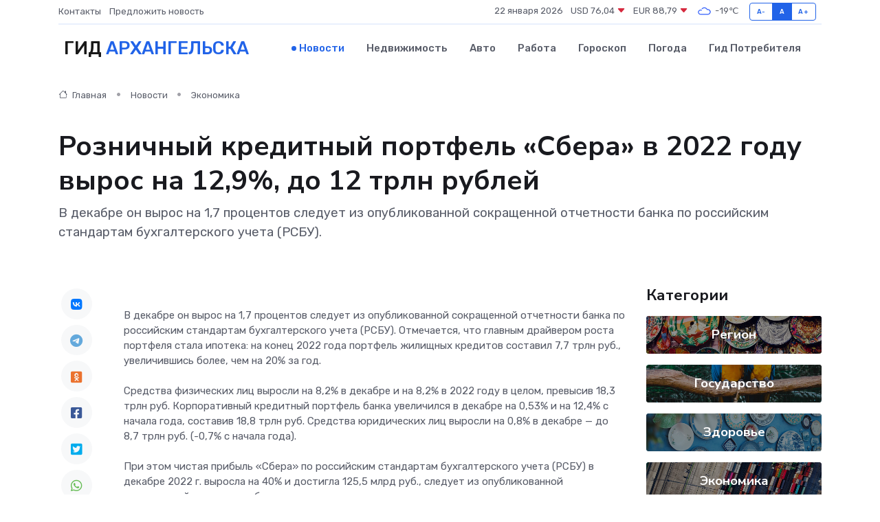

--- FILE ---
content_type: text/html; charset=UTF-8
request_url: https://arhangelsk-city.ru/news/ekonomika/roznichnyy-kreditnyy-portfel-sbera-v-2022-godu-vyros-na-12-9-do-12-trln-rubley.htm
body_size: 9510
content:
<!DOCTYPE html>
<html lang="ru">
<head>
	<meta charset="utf-8">
	<meta name="csrf-token" content="Is3mXiWmM4yWWboDDQfwdhqzDnTjijeMjvBeEh6E">
    <meta http-equiv="X-UA-Compatible" content="IE=edge">
    <meta name="viewport" content="width=device-width, initial-scale=1">
    <title>Розничный кредитный портфель «Сбера» в 2022 году вырос на 12,9%, до 12 трлн рублей - новости Архангельска</title>
    <meta name="description" property="description" content="В декабре он вырос на 1,7 процентов следует из опубликованной сокращенной отчетности банка по российским стандартам бухгалтерского учета (РСБУ).">
    
    <meta property="fb:pages" content="105958871990207" />
    <link rel="shortcut icon" type="image/x-icon" href="https://arhangelsk-city.ru/favicon.svg">
    <link rel="canonical" href="https://arhangelsk-city.ru/news/ekonomika/roznichnyy-kreditnyy-portfel-sbera-v-2022-godu-vyros-na-12-9-do-12-trln-rubley.htm">
    <link rel="preconnect" href="https://fonts.gstatic.com">
    <link rel="dns-prefetch" href="https://fonts.googleapis.com">
    <link rel="dns-prefetch" href="https://pagead2.googlesyndication.com">
    <link rel="dns-prefetch" href="https://res.cloudinary.com">
    <link href="https://fonts.googleapis.com/css2?family=Nunito+Sans:wght@400;700&family=Rubik:wght@400;500;700&display=swap" rel="stylesheet">
    <link rel="stylesheet" type="text/css" href="https://arhangelsk-city.ru/assets/font-awesome/css/all.min.css">
    <link rel="stylesheet" type="text/css" href="https://arhangelsk-city.ru/assets/bootstrap-icons/bootstrap-icons.css">
    <link rel="stylesheet" type="text/css" href="https://arhangelsk-city.ru/assets/tiny-slider/tiny-slider.css">
    <link rel="stylesheet" type="text/css" href="https://arhangelsk-city.ru/assets/glightbox/css/glightbox.min.css">
    <link rel="stylesheet" type="text/css" href="https://arhangelsk-city.ru/assets/plyr/plyr.css">
    <link id="style-switch" rel="stylesheet" type="text/css" href="https://arhangelsk-city.ru/assets/css/style.css">
    <link rel="stylesheet" type="text/css" href="https://arhangelsk-city.ru/assets/css/style2.css">

    <meta name="twitter:card" content="summary">
    <meta name="twitter:site" content="@mysite">
    <meta name="twitter:title" content="Розничный кредитный портфель «Сбера» в 2022 году вырос на 12,9%, до 12 трлн рублей - новости Архангельска">
    <meta name="twitter:description" content="В декабре он вырос на 1,7 процентов следует из опубликованной сокращенной отчетности банка по российским стандартам бухгалтерского учета (РСБУ).">
    <meta name="twitter:creator" content="@mysite">
    <meta name="twitter:image:src" content="https://res.cloudinary.com/dbix0faqo/image/upload/id8rseofbgx7aw0odkfb">
    <meta name="twitter:domain" content="arhangelsk-city.ru">
    <meta name="twitter:card" content="summary_large_image" /><meta name="twitter:image" content="https://res.cloudinary.com/dbix0faqo/image/upload/id8rseofbgx7aw0odkfb">

    <meta property="og:url" content="http://arhangelsk-city.ru/news/ekonomika/roznichnyy-kreditnyy-portfel-sbera-v-2022-godu-vyros-na-12-9-do-12-trln-rubley.htm">
    <meta property="og:title" content="Розничный кредитный портфель «Сбера» в 2022 году вырос на 12,9%, до 12 трлн рублей - новости Архангельска">
    <meta property="og:description" content="В декабре он вырос на 1,7 процентов следует из опубликованной сокращенной отчетности банка по российским стандартам бухгалтерского учета (РСБУ).">
    <meta property="og:type" content="website">
    <meta property="og:image" content="https://res.cloudinary.com/dbix0faqo/image/upload/id8rseofbgx7aw0odkfb">
    <meta property="og:locale" content="ru_RU">
    <meta property="og:site_name" content="Гид Архангельска">
    

    <link rel="image_src" href="https://res.cloudinary.com/dbix0faqo/image/upload/id8rseofbgx7aw0odkfb" />

    <link rel="alternate" type="application/rss+xml" href="https://arhangelsk-city.ru/feed" title="Архангельск: гид, новости, афиша">
        <script async src="https://pagead2.googlesyndication.com/pagead/js/adsbygoogle.js"></script>
    <script>
        (adsbygoogle = window.adsbygoogle || []).push({
            google_ad_client: "ca-pub-0899253526956684",
            enable_page_level_ads: true
        });
    </script>
        
    
    
    
    <script>if (window.top !== window.self) window.top.location.replace(window.self.location.href);</script>
    <script>if(self != top) { top.location=document.location;}</script>

<!-- Google tag (gtag.js) -->
<script async src="https://www.googletagmanager.com/gtag/js?id=G-71VQP5FD0J"></script>
<script>
  window.dataLayer = window.dataLayer || [];
  function gtag(){dataLayer.push(arguments);}
  gtag('js', new Date());

  gtag('config', 'G-71VQP5FD0J');
</script>
</head>
<body>
<script type="text/javascript" > (function(m,e,t,r,i,k,a){m[i]=m[i]||function(){(m[i].a=m[i].a||[]).push(arguments)}; m[i].l=1*new Date();k=e.createElement(t),a=e.getElementsByTagName(t)[0],k.async=1,k.src=r,a.parentNode.insertBefore(k,a)}) (window, document, "script", "https://mc.yandex.ru/metrika/tag.js", "ym"); ym(54009379, "init", {}); ym(86840228, "init", { clickmap:true, trackLinks:true, accurateTrackBounce:true, webvisor:true });</script> <noscript><div><img src="https://mc.yandex.ru/watch/54009379" style="position:absolute; left:-9999px;" alt="" /><img src="https://mc.yandex.ru/watch/86840228" style="position:absolute; left:-9999px;" alt="" /></div></noscript>
<script type="text/javascript">
    new Image().src = "//counter.yadro.ru/hit?r"+escape(document.referrer)+((typeof(screen)=="undefined")?"":";s"+screen.width+"*"+screen.height+"*"+(screen.colorDepth?screen.colorDepth:screen.pixelDepth))+";u"+escape(document.URL)+";h"+escape(document.title.substring(0,150))+";"+Math.random();
</script>
<!-- Rating@Mail.ru counter -->
<script type="text/javascript">
var _tmr = window._tmr || (window._tmr = []);
_tmr.push({id: "3138453", type: "pageView", start: (new Date()).getTime()});
(function (d, w, id) {
  if (d.getElementById(id)) return;
  var ts = d.createElement("script"); ts.type = "text/javascript"; ts.async = true; ts.id = id;
  ts.src = "https://top-fwz1.mail.ru/js/code.js";
  var f = function () {var s = d.getElementsByTagName("script")[0]; s.parentNode.insertBefore(ts, s);};
  if (w.opera == "[object Opera]") { d.addEventListener("DOMContentLoaded", f, false); } else { f(); }
})(document, window, "topmailru-code");
</script><noscript><div>
<img src="https://top-fwz1.mail.ru/counter?id=3138453;js=na" style="border:0;position:absolute;left:-9999px;" alt="Top.Mail.Ru" />
</div></noscript>
<!-- //Rating@Mail.ru counter -->

<header class="navbar-light navbar-sticky header-static">
    <div class="navbar-top d-none d-lg-block small">
        <div class="container">
            <div class="d-md-flex justify-content-between align-items-center my-1">
                <!-- Top bar left -->
                <ul class="nav">
                    <li class="nav-item">
                        <a class="nav-link ps-0" href="https://arhangelsk-city.ru/contacts">Контакты</a>
                    </li>
                    <li class="nav-item">
                        <a class="nav-link ps-0" href="https://arhangelsk-city.ru/sendnews">Предложить новость</a>
                    </li>
                    
                </ul>
                <!-- Top bar right -->
                <div class="d-flex align-items-center">
                    
                    <ul class="list-inline mb-0 text-center text-sm-end me-3">
						<li class="list-inline-item">
							<span>22 января 2026</span>
						</li>
                        <li class="list-inline-item">
                            <a class="nav-link px-0" href="https://arhangelsk-city.ru/currency">
                                <span>USD 76,04 <i class="bi bi-caret-down-fill text-danger"></i></span>
                            </a>
						</li>
                        <li class="list-inline-item">
                            <a class="nav-link px-0" href="https://arhangelsk-city.ru/currency">
                                <span>EUR 88,79 <i class="bi bi-caret-down-fill text-danger"></i></span>
                            </a>
						</li>
						<li class="list-inline-item">
                            <a class="nav-link px-0" href="https://arhangelsk-city.ru/pogoda">
                                <svg xmlns="http://www.w3.org/2000/svg" width="25" height="25" viewBox="0 0 30 30"><path fill="#315EFB" fill-rule="evenodd" d="M25.036 13.066a4.948 4.948 0 0 1 0 5.868A4.99 4.99 0 0 1 20.99 21H8.507a4.49 4.49 0 0 1-3.64-1.86 4.458 4.458 0 0 1 0-5.281A4.491 4.491 0 0 1 8.506 12c.686 0 1.37.159 1.996.473a.5.5 0 0 1 .16.766l-.33.399a.502.502 0 0 1-.598.132 2.976 2.976 0 0 0-3.346.608 3.007 3.007 0 0 0 .334 4.532c.527.396 1.177.59 1.836.59H20.94a3.54 3.54 0 0 0 2.163-.711 3.497 3.497 0 0 0 1.358-3.206 3.45 3.45 0 0 0-.706-1.727A3.486 3.486 0 0 0 20.99 12.5c-.07 0-.138.016-.208.02-.328.02-.645.085-.947.192a.496.496 0 0 1-.63-.287 4.637 4.637 0 0 0-.445-.874 4.495 4.495 0 0 0-.584-.733A4.461 4.461 0 0 0 14.998 9.5a4.46 4.46 0 0 0-3.177 1.318 2.326 2.326 0 0 0-.135.147.5.5 0 0 1-.592.131 5.78 5.78 0 0 0-.453-.19.5.5 0 0 1-.21-.79A5.97 5.97 0 0 1 14.998 8a5.97 5.97 0 0 1 4.237 1.757c.398.399.704.85.966 1.319.262-.042.525-.076.79-.076a4.99 4.99 0 0 1 4.045 2.066zM0 0v30V0zm30 0v30V0z"></path></svg>
                                <span>-19&#8451;</span>
                            </a>
						</li>
					</ul>

                    <!-- Font size accessibility START -->
                    <div class="btn-group me-2" role="group" aria-label="font size changer">
                        <input type="radio" class="btn-check" name="fntradio" id="font-sm">
                        <label class="btn btn-xs btn-outline-primary mb-0" for="font-sm">A-</label>

                        <input type="radio" class="btn-check" name="fntradio" id="font-default" checked>
                        <label class="btn btn-xs btn-outline-primary mb-0" for="font-default">A</label>

                        <input type="radio" class="btn-check" name="fntradio" id="font-lg">
                        <label class="btn btn-xs btn-outline-primary mb-0" for="font-lg">A+</label>
                    </div>

                    
                </div>
            </div>
            <!-- Divider -->
            <div class="border-bottom border-2 border-primary opacity-1"></div>
        </div>
    </div>

    <!-- Logo Nav START -->
    <nav class="navbar navbar-expand-lg">
        <div class="container">
            <!-- Logo START -->
            <a class="navbar-brand" href="https://arhangelsk-city.ru" style="text-align: end;">
                
                			<span class="ms-2 fs-3 text-uppercase fw-normal">Гид <span style="color: #2163e8;">Архангельска</span></span>
                            </a>
            <!-- Logo END -->

            <!-- Responsive navbar toggler -->
            <button class="navbar-toggler ms-auto" type="button" data-bs-toggle="collapse"
                data-bs-target="#navbarCollapse" aria-controls="navbarCollapse" aria-expanded="false"
                aria-label="Toggle navigation">
                <span class="text-body h6 d-none d-sm-inline-block">Menu</span>
                <span class="navbar-toggler-icon"></span>
            </button>

            <!-- Main navbar START -->
            <div class="collapse navbar-collapse" id="navbarCollapse">
                <ul class="navbar-nav navbar-nav-scroll mx-auto">
                                        <li class="nav-item"> <a class="nav-link active" href="https://arhangelsk-city.ru/news">Новости</a></li>
                                        <li class="nav-item"> <a class="nav-link" href="https://arhangelsk-city.ru/realty">Недвижимость</a></li>
                                        <li class="nav-item"> <a class="nav-link" href="https://arhangelsk-city.ru/auto">Авто</a></li>
                                        <li class="nav-item"> <a class="nav-link" href="https://arhangelsk-city.ru/job">Работа</a></li>
                                        <li class="nav-item"> <a class="nav-link" href="https://arhangelsk-city.ru/horoscope">Гороскоп</a></li>
                                        <li class="nav-item"> <a class="nav-link" href="https://arhangelsk-city.ru/pogoda">Погода</a></li>
                                        <li class="nav-item"> <a class="nav-link" href="https://arhangelsk-city.ru/poleznoe">Гид потребителя</a></li>
                                    </ul>
            </div>
            <!-- Main navbar END -->

            
        </div>
    </nav>
    <!-- Logo Nav END -->
</header>
    <main>
        <!-- =======================
                Main content START -->
        <section class="pt-3 pb-lg-5">
            <div class="container" data-sticky-container>
                <div class="row">
                    <!-- Main Post START -->
                    <div class="col-lg-9">
                        <!-- Categorie Detail START -->
                        <div class="mb-4">
							<nav aria-label="breadcrumb" itemscope itemtype="http://schema.org/BreadcrumbList">
								<ol class="breadcrumb breadcrumb-dots">
									<li class="breadcrumb-item" itemprop="itemListElement" itemscope itemtype="http://schema.org/ListItem">
										<meta itemprop="name" content="Гид Архангельска">
										<meta itemprop="position" content="1">
										<meta itemprop="item" content="https://arhangelsk-city.ru">
										<a itemprop="url" href="https://arhangelsk-city.ru">
										<i class="bi bi-house me-1"></i> Главная
										</a>
									</li>
									<li class="breadcrumb-item" itemprop="itemListElement" itemscope itemtype="http://schema.org/ListItem">
										<meta itemprop="name" content="Новости">
										<meta itemprop="position" content="2">
										<meta itemprop="item" content="https://arhangelsk-city.ru/news">
										<a itemprop="url" href="https://arhangelsk-city.ru/news"> Новости</a>
									</li>
									<li class="breadcrumb-item" aria-current="page" itemprop="itemListElement" itemscope itemtype="http://schema.org/ListItem">
										<meta itemprop="name" content="Экономика">
										<meta itemprop="position" content="3">
										<meta itemprop="item" content="https://arhangelsk-city.ru/news/ekonomika">
										<a itemprop="url" href="https://arhangelsk-city.ru/news/ekonomika"> Экономика</a>
									</li>
									<li aria-current="page" itemprop="itemListElement" itemscope itemtype="http://schema.org/ListItem">
									<meta itemprop="name" content="Розничный кредитный портфель «Сбера» в 2022 году вырос на 12,9%, до 12 трлн рублей">
									<meta itemprop="position" content="4" />
									<meta itemprop="item" content="https://arhangelsk-city.ru/news/ekonomika/roznichnyy-kreditnyy-portfel-sbera-v-2022-godu-vyros-na-12-9-do-12-trln-rubley.htm">
									</li>
								</ol>
							</nav>
						
                        </div>
                    </div>
                </div>
                <div class="row align-items-center">
                                                        <!-- Content -->
                    <div class="col-md-12 mt-4 mt-md-0">
                                            <h1 class="display-6">Розничный кредитный портфель «Сбера» в 2022 году вырос на 12,9%, до 12 трлн рублей</h1>
                        <p class="lead">В декабре он вырос на 1,7 процентов следует из опубликованной сокращенной отчетности банка по российским стандартам бухгалтерского учета (РСБУ).</p>
                    </div>
				                                    </div>
            </div>
        </section>
        <!-- =======================
        Main START -->
        <section class="pt-0">
            <div class="container position-relative" data-sticky-container>
                <div class="row">
                    <!-- Left sidebar START -->
                    <div class="col-md-1">
                        <div class="text-start text-lg-center mb-5" data-sticky data-margin-top="80" data-sticky-for="767">
                            <style>
                                .fa-vk::before {
                                    color: #07f;
                                }
                                .fa-telegram::before {
                                    color: #64a9dc;
                                }
                                .fa-facebook-square::before {
                                    color: #3b5998;
                                }
                                .fa-odnoklassniki-square::before {
                                    color: #eb722e;
                                }
                                .fa-twitter-square::before {
                                    color: #00aced;
                                }
                                .fa-whatsapp::before {
                                    color: #65bc54;
                                }
                                .fa-viber::before {
                                    color: #7b519d;
                                }
                                .fa-moimir svg {
                                    background-color: #168de2;
                                    height: 18px;
                                    width: 18px;
                                    background-size: 18px 18px;
                                    border-radius: 4px;
                                    margin-bottom: 2px;
                                }
                            </style>
                            <ul class="nav text-white-force">
                                <li class="nav-item">
                                    <a class="nav-link icon-md rounded-circle m-1 p-0 fs-5 bg-light" href="https://vk.com/share.php?url=https://arhangelsk-city.ru/news/ekonomika/roznichnyy-kreditnyy-portfel-sbera-v-2022-godu-vyros-na-12-9-do-12-trln-rubley.htm&title=Розничный кредитный портфель «Сбера» в 2022 году вырос на 12,9%, до 12 трлн рублей - новости Архангельска&utm_source=share" rel="nofollow" target="_blank">
                                        <i class="fab fa-vk align-middle text-body"></i>
                                    </a>
                                </li>
                                <li class="nav-item">
                                    <a class="nav-link icon-md rounded-circle m-1 p-0 fs-5 bg-light" href="https://t.me/share/url?url=https://arhangelsk-city.ru/news/ekonomika/roznichnyy-kreditnyy-portfel-sbera-v-2022-godu-vyros-na-12-9-do-12-trln-rubley.htm&text=Розничный кредитный портфель «Сбера» в 2022 году вырос на 12,9%, до 12 трлн рублей - новости Архангельска&utm_source=share" rel="nofollow" target="_blank">
                                        <i class="fab fa-telegram align-middle text-body"></i>
                                    </a>
                                </li>
                                <li class="nav-item">
                                    <a class="nav-link icon-md rounded-circle m-1 p-0 fs-5 bg-light" href="https://connect.ok.ru/offer?url=https://arhangelsk-city.ru/news/ekonomika/roznichnyy-kreditnyy-portfel-sbera-v-2022-godu-vyros-na-12-9-do-12-trln-rubley.htm&title=Розничный кредитный портфель «Сбера» в 2022 году вырос на 12,9%, до 12 трлн рублей - новости Архангельска&utm_source=share" rel="nofollow" target="_blank">
                                        <i class="fab fa-odnoklassniki-square align-middle text-body"></i>
                                    </a>
                                </li>
                                <li class="nav-item">
                                    <a class="nav-link icon-md rounded-circle m-1 p-0 fs-5 bg-light" href="https://www.facebook.com/sharer.php?src=sp&u=https://arhangelsk-city.ru/news/ekonomika/roznichnyy-kreditnyy-portfel-sbera-v-2022-godu-vyros-na-12-9-do-12-trln-rubley.htm&title=Розничный кредитный портфель «Сбера» в 2022 году вырос на 12,9%, до 12 трлн рублей - новости Архангельска&utm_source=share" rel="nofollow" target="_blank">
                                        <i class="fab fa-facebook-square align-middle text-body"></i>
                                    </a>
                                </li>
                                <li class="nav-item">
                                    <a class="nav-link icon-md rounded-circle m-1 p-0 fs-5 bg-light" href="https://twitter.com/intent/tweet?text=Розничный кредитный портфель «Сбера» в 2022 году вырос на 12,9%, до 12 трлн рублей - новости Архангельска&url=https://arhangelsk-city.ru/news/ekonomika/roznichnyy-kreditnyy-portfel-sbera-v-2022-godu-vyros-na-12-9-do-12-trln-rubley.htm&utm_source=share" rel="nofollow" target="_blank">
                                        <i class="fab fa-twitter-square align-middle text-body"></i>
                                    </a>
                                </li>
                                <li class="nav-item">
                                    <a class="nav-link icon-md rounded-circle m-1 p-0 fs-5 bg-light" href="https://api.whatsapp.com/send?text=Розничный кредитный портфель «Сбера» в 2022 году вырос на 12,9%, до 12 трлн рублей - новости Архангельска https://arhangelsk-city.ru/news/ekonomika/roznichnyy-kreditnyy-portfel-sbera-v-2022-godu-vyros-na-12-9-do-12-trln-rubley.htm&utm_source=share" rel="nofollow" target="_blank">
                                        <i class="fab fa-whatsapp align-middle text-body"></i>
                                    </a>
                                </li>
                                <li class="nav-item">
                                    <a class="nav-link icon-md rounded-circle m-1 p-0 fs-5 bg-light" href="viber://forward?text=Розничный кредитный портфель «Сбера» в 2022 году вырос на 12,9%, до 12 трлн рублей - новости Архангельска https://arhangelsk-city.ru/news/ekonomika/roznichnyy-kreditnyy-portfel-sbera-v-2022-godu-vyros-na-12-9-do-12-trln-rubley.htm&utm_source=share" rel="nofollow" target="_blank">
                                        <i class="fab fa-viber align-middle text-body"></i>
                                    </a>
                                </li>
                                <li class="nav-item">
                                    <a class="nav-link icon-md rounded-circle m-1 p-0 fs-5 bg-light" href="https://connect.mail.ru/share?url=https://arhangelsk-city.ru/news/ekonomika/roznichnyy-kreditnyy-portfel-sbera-v-2022-godu-vyros-na-12-9-do-12-trln-rubley.htm&title=Розничный кредитный портфель «Сбера» в 2022 году вырос на 12,9%, до 12 трлн рублей - новости Архангельска&utm_source=share" rel="nofollow" target="_blank">
                                        <i class="fab fa-moimir align-middle text-body"><svg viewBox='0 0 24 24' xmlns='http://www.w3.org/2000/svg'><path d='M8.889 9.667a1.333 1.333 0 100-2.667 1.333 1.333 0 000 2.667zm6.222 0a1.333 1.333 0 100-2.667 1.333 1.333 0 000 2.667zm4.77 6.108l-1.802-3.028a.879.879 0 00-1.188-.307.843.843 0 00-.313 1.166l.214.36a6.71 6.71 0 01-4.795 1.996 6.711 6.711 0 01-4.792-1.992l.217-.364a.844.844 0 00-.313-1.166.878.878 0 00-1.189.307l-1.8 3.028a.844.844 0 00.312 1.166.88.88 0 001.189-.307l.683-1.147a8.466 8.466 0 005.694 2.18 8.463 8.463 0 005.698-2.184l.685 1.151a.873.873 0 001.189.307.844.844 0 00.312-1.166z' fill='#FFF' fill-rule='evenodd'/></svg></i>
                                    </a>
                                </li>
                                
                            </ul>
                        </div>
                    </div>
                    <!-- Left sidebar END -->

                    <!-- Main Content START -->
                    <div class="col-md-10 col-lg-8 mb-5">
                        <div class="mb-4">
                                                    </div>
                        <div itemscope itemtype="http://schema.org/NewsArticle">
                            <meta itemprop="headline" content="Розничный кредитный портфель «Сбера» в 2022 году вырос на 12,9%, до 12 трлн рублей">
                            <meta itemprop="identifier" content="https://arhangelsk-city.ru/8389980">
                            <span itemprop="articleBody">В декабре он вырос на 1,7 процентов следует из опубликованной сокращенной отчетности банка по российским стандартам бухгалтерского учета (РСБУ).

Отмечается, что главным драйвером роста портфеля стала ипотека: на конец 2022 года портфель жилищных кредитов составил 7,7 трлн руб., увеличившись более, чем на 20% за год. <br> &nbsp;  <br> Средства физических лиц выросли на 8,2% в декабре и на 8,2% в 2022 году в целом, превысив 18,3 трлн руб. Корпоративный кредитный портфель банка увеличился в декабре на 0,53% и на 12,4% с начала года, составив 18,8 трлн руб. Средства юридических лиц выросли на 0,8% в декабре &mdash; до 8,7 трлн руб. (-0,7% с начала года). <br> &nbsp;  <br> При этом чистая прибыль &laquo;Сбера&raquo; по российским стандартам бухгалтерского учета (РСБУ) в декабре 2022 г. выросла на 40% и достигла 125,5 млрд руб., следует из опубликованной сокращенной отчетности банка. <br> &nbsp;  <br> По итогам всего 2022 года банк получил 300 млрд рублей чистой прибыли (-75,7% в годовом выражении). Рост чистого процентного дохода банка в декабре составил 19,5% в годовом выражении (до 176,5 млрд руб.), а за 2022 год &mdash; 5,2% на фоне роста объемов работающих активов и нормализации ставок привлечения. Чистый комиссионный доход Сбербанка вырос в декабре 2022 года на 16,7% &mdash; до 67,5 млрд руб., за весь 2022 год &mdash; на 6,2% &mdash; до 614,8 млрд руб. <br> &nbsp;  <br> В декабре стоимость риска составила 0,2%, в том числе за счет положительного результата от возврата проблемной задолженности. В первом полугодии в связи с реализовавшимися и потенциальными рисками был создан существенный объем резервов. Во втором полугодии они нормализовались, а в целом за год стоимость риска составила 3,7%. <br> &nbsp;  <br></span>
                        </div>
                                                                        <div><a href="https://www.news29.ru/novosti/ekonomika/Roznichnyj_kreditnyj_portfel_Sbera_v_2022_godu_vyros_na_12_9_do_12_trln_rublej/99547" target="_blank" rel="author">Источник</a></div>
                                                                        <div class="col-12 mt-3"><a href="https://arhangelsk-city.ru/sendnews">Предложить новость</a></div>
                        <div class="col-12 mt-5">
                            <h2 class="my-3">Последние новости</h2>
                            <div class="row gy-4">
                                <!-- Card item START -->
<div class="col-sm-6">
    <div class="card" itemscope="" itemtype="http://schema.org/BlogPosting">
        <!-- Card img -->
        <div class="position-relative">
                        <img class="card-img" src="https://res.cloudinary.com/dbix0faqo/image/upload/c_fill,w_420,h_315,q_auto,g_face/dp9lk8w8mttdczzoh18a" alt="Как организовать эффективную помощь нуждающимся: от пожертвований до волонтёрства" itemprop="image">
                    </div>
        <div class="card-body px-0 pt-3" itemprop="name">
            <h4 class="card-title" itemprop="headline"><a href="https://arhangelsk-city.ru/news/ekonomika/kak-organizovat-effektivnuyu-pomosch-nuzhdayuschimsya-ot-pozhertvovaniy-do-volonterstva.htm"
                    class="btn-link text-reset fw-bold" itemprop="url">Как организовать эффективную помощь нуждающимся: от пожертвований до волонтёрства</a></h4>
            <p class="card-text" itemprop="articleBody">Эффективная помощь нуждающимся: пожертвования, материальная поддержка и волонтёрство. Как выбрать надёжный фонд, организовать участие и избегать ошибок.</p>
        </div>
        <meta itemprop="author" content="Редактор"/>
        <meta itemscope itemprop="mainEntityOfPage" itemType="https://schema.org/WebPage" itemid="https://arhangelsk-city.ru/news/ekonomika/kak-organizovat-effektivnuyu-pomosch-nuzhdayuschimsya-ot-pozhertvovaniy-do-volonterstva.htm"/>
        <meta itemprop="dateModified" content="2025-10-11"/>
        <meta itemprop="datePublished" content="2025-10-11"/>
    </div>
</div>
<!-- Card item END -->
<!-- Card item START -->
<div class="col-sm-6">
    <div class="card" itemscope="" itemtype="http://schema.org/BlogPosting">
        <!-- Card img -->
        <div class="position-relative">
                        <img class="card-img" src="https://res.cloudinary.com/dbix0faqo/image/upload/c_fill,w_420,h_315,q_auto,g_face/ps3us9ianucfiq2jcnjy" alt="Когда ремонт бессилен: как понять, что блок питания пора списывать" itemprop="image">
                    </div>
        <div class="card-body px-0 pt-3" itemprop="name">
            <h4 class="card-title" itemprop="headline"><a href="https://arhangelsk-city.ru/news/ekonomika/kogda-remont-bessilen-kak-ponyat-chto-blok-pitaniya-pora-spisyvat.htm"
                    class="btn-link text-reset fw-bold" itemprop="url">Когда ремонт бессилен: как понять, что блок питания пора списывать</a></h4>
            <p class="card-text" itemprop="articleBody">Симптомы, по которым можно определить, что устройство больше не подлежит восстановлению</p>
        </div>
        <meta itemprop="author" content="Редактор"/>
        <meta itemscope itemprop="mainEntityOfPage" itemType="https://schema.org/WebPage" itemid="https://arhangelsk-city.ru/news/ekonomika/kogda-remont-bessilen-kak-ponyat-chto-blok-pitaniya-pora-spisyvat.htm"/>
        <meta itemprop="dateModified" content="2025-09-24"/>
        <meta itemprop="datePublished" content="2025-09-24"/>
    </div>
</div>
<!-- Card item END -->
<!-- Card item START -->
<div class="col-sm-6">
    <div class="card" itemscope="" itemtype="http://schema.org/BlogPosting">
        <!-- Card img -->
        <div class="position-relative">
                        <img class="card-img" src="https://res.cloudinary.com/dbix0faqo/image/upload/c_fill,w_420,h_315,q_auto,g_face/oq1phn6xprzyfgod5wuw" alt="Автомобильные перевозки: преимущества и подводные камни" itemprop="image">
                    </div>
        <div class="card-body px-0 pt-3" itemprop="name">
            <h4 class="card-title" itemprop="headline"><a href="https://arhangelsk-city.ru/news/ekonomika/avtomobilnye-perevozki-preimuschestva-i-podvodnye-kamni.htm"
                    class="btn-link text-reset fw-bold" itemprop="url">Автомобильные перевозки: преимущества и подводные камни</a></h4>
            <p class="card-text" itemprop="articleBody">Разбираем, почему автотранспорт остается лидером в логистике и с какими трудностями сталкиваются перевозчики и клиенты.</p>
        </div>
        <meta itemprop="author" content="Редактор"/>
        <meta itemscope itemprop="mainEntityOfPage" itemType="https://schema.org/WebPage" itemid="https://arhangelsk-city.ru/news/ekonomika/avtomobilnye-perevozki-preimuschestva-i-podvodnye-kamni.htm"/>
        <meta itemprop="dateModified" content="2025-08-10"/>
        <meta itemprop="datePublished" content="2025-08-10"/>
    </div>
</div>
<!-- Card item END -->
<!-- Card item START -->
<div class="col-sm-6">
    <div class="card" itemscope="" itemtype="http://schema.org/BlogPosting">
        <!-- Card img -->
        <div class="position-relative">
            <img class="card-img" src="https://res.cloudinary.com/di7jztv5p/image/upload/c_fill,w_420,h_315,q_auto,g_face/gqei5n34zp6qzkg1iovk" alt="Когда скидки превращаются в ловушку: как маркетологи учат нас тратить" itemprop="image">
        </div>
        <div class="card-body px-0 pt-3" itemprop="name">
            <h4 class="card-title" itemprop="headline"><a href="https://ulan-ude-city.ru/news/ekonomika/kogda-skidki-prevraschayutsya-v-lovushku-kak-marketologi-uchat-nas-tratit.htm" class="btn-link text-reset fw-bold" itemprop="url">Когда скидки превращаются в ловушку: как маркетологи учат нас тратить</a></h4>
            <p class="card-text" itemprop="articleBody">Почему “-50% только сегодня” не всегда значит выгоду, как скидки играют на эмоциях и почему даже рациональные люди становятся жертвами маркетинговых трюков.</p>
        </div>
        <meta itemprop="author" content="Редактор"/>
        <meta itemscope itemprop="mainEntityOfPage" itemType="https://schema.org/WebPage" itemid="https://ulan-ude-city.ru/news/ekonomika/kogda-skidki-prevraschayutsya-v-lovushku-kak-marketologi-uchat-nas-tratit.htm"/>
        <meta itemprop="dateModified" content="2026-01-22"/>
        <meta itemprop="datePublished" content="2026-01-22"/>
    </div>
</div>
<!-- Card item END -->
                            </div>
                        </div>
						<div class="col-12 bg-primary bg-opacity-10 p-2 mt-3 rounded">
							На этом сайте вы сможете узнать актуальные данные о <a href="https://kazan-gid.ru/pogoda">погоде в Казани</a>, включая прогнозы на ближайшие дни и часы
						</div>
                        <!-- Comments START -->
                        <div class="mt-5">
                            <h3>Комментарии (0)</h3>
                        </div>
                        <!-- Comments END -->
                        <!-- Reply START -->
                        <div>
                            <h3>Добавить комментарий</h3>
                            <small>Ваш email не публикуется. Обязательные поля отмечены *</small>
                            <form class="row g-3 mt-2">
                                <div class="col-md-6">
                                    <label class="form-label">Имя *</label>
                                    <input type="text" class="form-control" aria-label="First name">
                                </div>
                                <div class="col-md-6">
                                    <label class="form-label">Email *</label>
                                    <input type="email" class="form-control">
                                </div>
                                <div class="col-12">
                                    <label class="form-label">Текст комментария *</label>
                                    <textarea class="form-control" rows="3"></textarea>
                                </div>
                                <div class="col-12">
                                    <button type="submit" class="btn btn-primary">Оставить комментарий</button>
                                </div>
                            </form>
                        </div>
                        <!-- Reply END -->
                    </div>
                    <!-- Main Content END -->
                    <!-- Right sidebar START -->
                    <div class="col-lg-3 d-none d-lg-block">
                        <div data-sticky data-margin-top="80" data-sticky-for="991">
                            <!-- Categories -->
                            <div>
                                <h4 class="mb-3">Категории</h4>
                                                                    <!-- Category item -->
                                    <div class="text-center mb-3 card-bg-scale position-relative overflow-hidden rounded"
                                        style="background-image:url(https://arhangelsk-city.ru/assets/images/blog/4by3/04.jpg); background-position: center left; background-size: cover;">
                                        <div class="bg-dark-overlay-4 p-3">
                                            <a href="https://arhangelsk-city.ru/news/region"
                                                class="stretched-link btn-link fw-bold text-white h5">Регион</a>
                                        </div>
                                    </div>
                                                                    <!-- Category item -->
                                    <div class="text-center mb-3 card-bg-scale position-relative overflow-hidden rounded"
                                        style="background-image:url(https://arhangelsk-city.ru/assets/images/blog/4by3/03.jpg); background-position: center left; background-size: cover;">
                                        <div class="bg-dark-overlay-4 p-3">
                                            <a href="https://arhangelsk-city.ru/news/gosudarstvo"
                                                class="stretched-link btn-link fw-bold text-white h5">Государство</a>
                                        </div>
                                    </div>
                                                                    <!-- Category item -->
                                    <div class="text-center mb-3 card-bg-scale position-relative overflow-hidden rounded"
                                        style="background-image:url(https://arhangelsk-city.ru/assets/images/blog/4by3/02.jpg); background-position: center left; background-size: cover;">
                                        <div class="bg-dark-overlay-4 p-3">
                                            <a href="https://arhangelsk-city.ru/news/zdorove"
                                                class="stretched-link btn-link fw-bold text-white h5">Здоровье</a>
                                        </div>
                                    </div>
                                                                    <!-- Category item -->
                                    <div class="text-center mb-3 card-bg-scale position-relative overflow-hidden rounded"
                                        style="background-image:url(https://arhangelsk-city.ru/assets/images/blog/4by3/05.jpg); background-position: center left; background-size: cover;">
                                        <div class="bg-dark-overlay-4 p-3">
                                            <a href="https://arhangelsk-city.ru/news/ekonomika"
                                                class="stretched-link btn-link fw-bold text-white h5">Экономика</a>
                                        </div>
                                    </div>
                                                                    <!-- Category item -->
                                    <div class="text-center mb-3 card-bg-scale position-relative overflow-hidden rounded"
                                        style="background-image:url(https://arhangelsk-city.ru/assets/images/blog/4by3/05.jpg); background-position: center left; background-size: cover;">
                                        <div class="bg-dark-overlay-4 p-3">
                                            <a href="https://arhangelsk-city.ru/news/politika"
                                                class="stretched-link btn-link fw-bold text-white h5">Политика</a>
                                        </div>
                                    </div>
                                                                    <!-- Category item -->
                                    <div class="text-center mb-3 card-bg-scale position-relative overflow-hidden rounded"
                                        style="background-image:url(https://arhangelsk-city.ru/assets/images/blog/4by3/01.jpg); background-position: center left; background-size: cover;">
                                        <div class="bg-dark-overlay-4 p-3">
                                            <a href="https://arhangelsk-city.ru/news/nauka-i-obrazovanie"
                                                class="stretched-link btn-link fw-bold text-white h5">Наука и Образование</a>
                                        </div>
                                    </div>
                                                                    <!-- Category item -->
                                    <div class="text-center mb-3 card-bg-scale position-relative overflow-hidden rounded"
                                        style="background-image:url(https://arhangelsk-city.ru/assets/images/blog/4by3/04.jpg); background-position: center left; background-size: cover;">
                                        <div class="bg-dark-overlay-4 p-3">
                                            <a href="https://arhangelsk-city.ru/news/proisshestviya"
                                                class="stretched-link btn-link fw-bold text-white h5">Происшествия</a>
                                        </div>
                                    </div>
                                                                    <!-- Category item -->
                                    <div class="text-center mb-3 card-bg-scale position-relative overflow-hidden rounded"
                                        style="background-image:url(https://arhangelsk-city.ru/assets/images/blog/4by3/08.jpg); background-position: center left; background-size: cover;">
                                        <div class="bg-dark-overlay-4 p-3">
                                            <a href="https://arhangelsk-city.ru/news/religiya"
                                                class="stretched-link btn-link fw-bold text-white h5">Религия</a>
                                        </div>
                                    </div>
                                                                    <!-- Category item -->
                                    <div class="text-center mb-3 card-bg-scale position-relative overflow-hidden rounded"
                                        style="background-image:url(https://arhangelsk-city.ru/assets/images/blog/4by3/05.jpg); background-position: center left; background-size: cover;">
                                        <div class="bg-dark-overlay-4 p-3">
                                            <a href="https://arhangelsk-city.ru/news/kultura"
                                                class="stretched-link btn-link fw-bold text-white h5">Культура</a>
                                        </div>
                                    </div>
                                                                    <!-- Category item -->
                                    <div class="text-center mb-3 card-bg-scale position-relative overflow-hidden rounded"
                                        style="background-image:url(https://arhangelsk-city.ru/assets/images/blog/4by3/05.jpg); background-position: center left; background-size: cover;">
                                        <div class="bg-dark-overlay-4 p-3">
                                            <a href="https://arhangelsk-city.ru/news/sport"
                                                class="stretched-link btn-link fw-bold text-white h5">Спорт</a>
                                        </div>
                                    </div>
                                                                    <!-- Category item -->
                                    <div class="text-center mb-3 card-bg-scale position-relative overflow-hidden rounded"
                                        style="background-image:url(https://arhangelsk-city.ru/assets/images/blog/4by3/04.jpg); background-position: center left; background-size: cover;">
                                        <div class="bg-dark-overlay-4 p-3">
                                            <a href="https://arhangelsk-city.ru/news/obschestvo"
                                                class="stretched-link btn-link fw-bold text-white h5">Общество</a>
                                        </div>
                                    </div>
                                                            </div>
                        </div>
                    </div>
                    <!-- Right sidebar END -->
                </div>
        </section>
    </main>
<footer class="bg-dark pt-5">
    
    <!-- Footer copyright START -->
    <div class="bg-dark-overlay-3 mt-5">
        <div class="container">
            <div class="row align-items-center justify-content-md-between py-4">
                <div class="col-md-6">
                    <!-- Copyright -->
                    <div class="text-center text-md-start text-primary-hover text-muted">
                        &#169;2026 Архангельск. Все права защищены.
                    </div>
                </div>
                
            </div>
        </div>
    </div>
    <!-- Footer copyright END -->
    <script type="application/ld+json">
        {"@context":"https:\/\/schema.org","@type":"Organization","name":"\u0410\u0440\u0445\u0430\u043d\u0433\u0435\u043b\u044c\u0441\u043a - \u0433\u0438\u0434, \u043d\u043e\u0432\u043e\u0441\u0442\u0438, \u0430\u0444\u0438\u0448\u0430","url":"https:\/\/arhangelsk-city.ru","sameAs":["https:\/\/vk.com\/public207917329","https:\/\/t.me\/arhangelsk_gid"]}
    </script>
</footer>
<!-- Back to top -->
<div class="back-top"><i class="bi bi-arrow-up-short"></i></div>
<script src="https://arhangelsk-city.ru/assets/bootstrap/js/bootstrap.bundle.min.js"></script>
<script src="https://arhangelsk-city.ru/assets/tiny-slider/tiny-slider.js"></script>
<script src="https://arhangelsk-city.ru/assets/sticky-js/sticky.min.js"></script>
<script src="https://arhangelsk-city.ru/assets/glightbox/js/glightbox.min.js"></script>
<script src="https://arhangelsk-city.ru/assets/plyr/plyr.js"></script>
<script src="https://arhangelsk-city.ru/assets/js/functions.js"></script>
<script src="https://yastatic.net/share2/share.js" async></script>
<script defer src="https://static.cloudflareinsights.com/beacon.min.js/vcd15cbe7772f49c399c6a5babf22c1241717689176015" integrity="sha512-ZpsOmlRQV6y907TI0dKBHq9Md29nnaEIPlkf84rnaERnq6zvWvPUqr2ft8M1aS28oN72PdrCzSjY4U6VaAw1EQ==" data-cf-beacon='{"version":"2024.11.0","token":"50ee35827a9e4271adb48c3fb53582ef","r":1,"server_timing":{"name":{"cfCacheStatus":true,"cfEdge":true,"cfExtPri":true,"cfL4":true,"cfOrigin":true,"cfSpeedBrain":true},"location_startswith":null}}' crossorigin="anonymous"></script>
</body>
</html>


--- FILE ---
content_type: text/html; charset=utf-8
request_url: https://www.google.com/recaptcha/api2/aframe
body_size: 268
content:
<!DOCTYPE HTML><html><head><meta http-equiv="content-type" content="text/html; charset=UTF-8"></head><body><script nonce="aAFIYRrIPJ9-ksuRRTTQqQ">/** Anti-fraud and anti-abuse applications only. See google.com/recaptcha */ try{var clients={'sodar':'https://pagead2.googlesyndication.com/pagead/sodar?'};window.addEventListener("message",function(a){try{if(a.source===window.parent){var b=JSON.parse(a.data);var c=clients[b['id']];if(c){var d=document.createElement('img');d.src=c+b['params']+'&rc='+(localStorage.getItem("rc::a")?sessionStorage.getItem("rc::b"):"");window.document.body.appendChild(d);sessionStorage.setItem("rc::e",parseInt(sessionStorage.getItem("rc::e")||0)+1);localStorage.setItem("rc::h",'1769102489443');}}}catch(b){}});window.parent.postMessage("_grecaptcha_ready", "*");}catch(b){}</script></body></html>